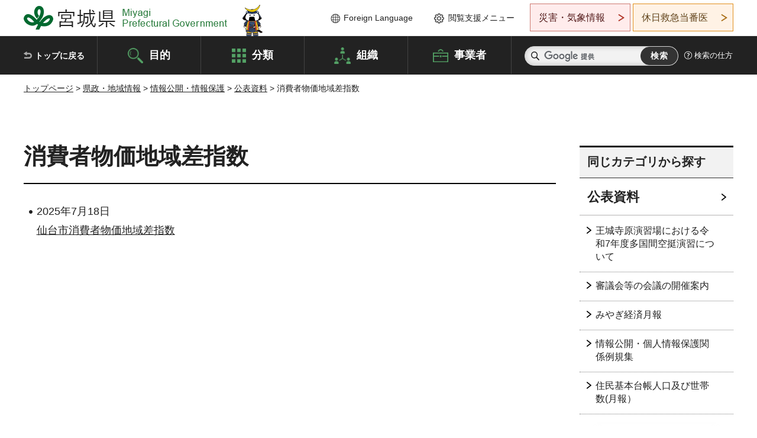

--- FILE ---
content_type: text/html
request_url: https://www-pref-miyagi-jp.cache.yimg.jp/life/bukkachiikisa/index.html
body_size: 21088
content:
<!doctype html>
<html lang="ja">
<head>
<meta charset="UTF-8">

<title>消費者物価地域差指数 - 宮城県公式ウェブサイト</title>

<meta property="og:title" content="消費者物価地域差指数">
<meta property="og:type" content="article">
<meta property="og:description" content="">
<meta property="og:url" content="https://www.pref.miyagi.jp/life/bukkachiikisa/index.html">
<meta property="og:image" content="https://www.pref.miyagi.jp/shared/images/sns/logo.jpg">
<meta property="og:site_name" content="宮城県">
<meta property="og:locale" content="ja_JP">
<meta name="author" content="宮城県">
<meta name="viewport" content="width=device-width, maximum-scale=3.0">
<meta name="format-detection" content="telephone=no">
<link href="/shared/style/default.css" rel="stylesheet" type="text/css" media="all">
<link href="/shared/style/layout.css" rel="stylesheet" type="text/css" media="all">
<link href="/shared/templates/free/style/edit.css" rel="stylesheet" type="text/css" media="all">
<link href="/shared/style/tablet.css" rel="stylesheet" media="only screen and (min-width : 641px) and (max-width : 980px)" type="text/css" id="tmp_tablet_css" class="mc_css">
<link href="/shared/style/smartphone.css" rel="stylesheet" media="only screen and (max-width : 640px)" type="text/css" class="mc_css">
<link href="/shared/templates/free/style/edit_sp.css" rel="stylesheet" media="only screen and (max-width : 640px)" type="text/css" class="mc_css">
<link href="/shared/images/favicon/favicon.ico" rel="shortcut icon" type="image/vnd.microsoft.icon">
<link href="/shared/images/favicon/apple-touch-icon-precomposed.png" rel="apple-touch-icon-precomposed">
<script src="/shared/js/jquery.js"></script>
<script src="/shared/js/setting.js"></script>
<script src="/shared/js/page_print.js"></script>
<script src="/shared/js/readspeaker.js"></script>
<script src="/shared/js/gtag.js"></script>


</head>
<body class="format_free type_idx no_javascript">

<noscript><iframe src="https://www.googletagmanager.com/ns.html?id=GTM-PS9C6B9" height="0" width="0" style="display:none;visibility:hidden" title="Google Tag Manager"></iframe></noscript>

<script src="/shared/js/init.js"></script>
<div id="tmp_wrapper">
<noscript>
<p>このサイトではJavaScriptを使用したコンテンツ・機能を提供しています。JavaScriptを有効にするとご利用いただけます。</p>
</noscript>
<p><a href="#tmp_honbun" class="skip">本文へスキップします。</a></p>

<header id="tmp_header">
<div class="container">
<div id="tmp_hlogo">
<p><a href="/index.html"><span>宮城県 Miyagi Prefectural Government</span></a></p>
</div>
<ul id="tmp_hnavi_s">
	<li id="tmp_hnavi_lmenu"><a href="https://miyagi-bousai.my.salesforce-sites.com/">災害・気象情報</a></li>
	<li id="tmp_hnavi_mmenu"><a href="javascript:void(0);">閲覧支援</a></li>
	<li id="tmp_hnavi_rmenu"><a href="javascript:void(0);">検索メニュー</a></li>
</ul>
<div id="tmp_means">
<div id="tmp_setting">
<ul>
	<li class="func_language"><a href="/soshiki/kohou/foreign.html" lang="en">Foreign Language</a></li>
	<li class="func_browser"><a href="javascript:void(0);">閲覧支援メニュー</a>
	<div class="support_dropdown">
	<ul>
		<li id="readspeaker_button1" class="func_read rs_skip"><a accesskey="L" href="//app-eas.readspeaker.com/cgi-bin/rsent?customerid=9180&amp;lang=ja_jp&amp;readid=tmp_main,tmp_update&amp;url=" onclick="readpage(this.href, 'tmp_readspeaker'); return false;" rel="nofollow" class="rs_href">音声読み上げ</a></li>
		<li class="func_fsize"><a href="/moji.html">文字サイズ・色合い変更</a></li>
		<li class="func_fclose">
		<p class="close_btn_sub"><a href="javascript:void(0);"><span>閉じる</span></a></p>
		</li>
	</ul>
	</div>
	</li>
</ul>
</div>
<div class="emergency_aside">
<ul>
	<li class="link_emergency"><a href="https://miyagi-bousai.my.salesforce-sites.com/">災害・気象情報</a>
	<div class="disaster_dropdown">
	<div class="disaster_outer">
	<div class="disaster_inner">
	<div class="disaster_ttl">
	<p class="disaster_label">宮城県災害・気象情報</p>
	</div>
	<div class="disaster_row">
	<div class="disaster_entries">
	<div class="entries_box"><!--entries_box--></div>
	</div>
	<div class="disaster_parameter">
	<p><a href="https://miyagi-bousai.my.salesforce-sites.com/">宮城県防災情報<br>
	ポータルサイト</a></p>
	</div>
	</div>
	</div>
	<p class="close_btn_sub"><a href="javascript:void(0);"><span>閉じる</span></a></p>
	</div>
	</div>
	</li>
	<li id="tmp_link_safety_btn" class="link_safety"><a href="http://www.mmic.or.jp/holidoc/">休日救急当番医</a></li>
</ul>
</div>
</div>
</div>
</header>
<div id="tmp_sma_menu">
<div id="tmp_sma_lmenu" class="wrap_sma_sch">
<div id="tmp_sma_emergency"></div>
<p class="close_btn"><a href="javascript:void(0);"><span>閉じる</span></a></p>
</div>
<div id="tmp_sma_mmenu" class="wrap_sma_sch">
<div id="tmp_sma_func"></div>
<p class="close_btn"><a href="javascript:void(0);"><span>閉じる</span></a></p>
</div>
<div id="tmp_sma_rmenu" class="wrap_sma_sch">
<div id="tmp_sma_cnavi">
<div class="sma_wrap">
<div class="container">
<div id="tmp_sma_purpose">
<div id="tmp_sma_purpose_ttl">
<p>目的から探す</p>
</div>
<div id="tmp_sma_purpose_cnt">
<ul>
	<li class="list1"><a href="/life/sub/3/index.html"><span>助成・融資・支援</span></a></li>
	<li class="list2"><a href="/life/sub/5/index.html"><span>申請・手続き</span></a></li>
	<li class="list3"><a href="/life/sub/8/index.html"><span>資格・試験</span></a></li>
	<li class="list4"><a href="/life/sub/10/index.html"><span>施設</span></a></li>
	<li class="list5"><a href="/life/sub/6/index.html"><span>許認可・届出</span></a></li>
	<li class="list6"><a href="/life/sub/11/index.html"><span>計画・施策</span></a></li>
	<li class="list7"><a href="/life/sub/13/index.html"><span>条例・制度</span></a></li>
	<li class="list8"><a href="/cgi-bin/event_cal_multi/calendar.cgi?type=2"><span>イベント・会議・募集</span></a></li>
	<li class="list10"><a href="/soshiki/toukei/toukei-link.html"><span>統計情報</span></a></li>
	<li class="list11"><a href="/soshiki/jyoho/digimch2.html"><span>デジタルみやぎ</span></a></li>
	<li class="list9"><a href="/site/gyoseisabisu/soudan-index.html"><span>相談窓口</span></a></li>
	<li class="list12"><a href="/site/gyoseisabisu/list1840.html"><span>パブリックコメント</span></a></li>
</ul>
</div>
</div>
<div id="classify_load"></div>
<div class="search_by_mb">
<ul>
	<li><a href="/soshiki/index.html">組織から探す</a></li>
	<li><a href="/site/jigyousha/index.html">事業者の方へ</a></li>
</ul>
</div>
<div class="big_banner_block">
<div class="big_banner">
<div class="big_banner_cnt">
<div class="big_banner_img">
<p><img alt="MIYAGI＋iRO 宮城十色" height="136" src="/shared/images/icon/miyagi_img.png" width="623"></p>
</div>
<div class="big_banner_link">
<p><a href="/site/miyagitoiro/index.html"><span class="show_row_sp">自然や歴史・文化から、<br>
食や暮らしに至るまで。</span> <span class="show_row_sp">あなたにとってきっとプラスになる、<br>
色とりどりの出会いがここにはあります。</span></a></p>
</div>
</div>
</div>
</div>
<div class="progress_mb">
<p><a href="/site/progress_miyagi/index.html"><span class="progress_txt_lg">PROGRESS MIYAGI</span> <span class="progress_txt_sm">富県躍進！持続可能な未来のための</span> <span class="progress_txt_md">8つの「つくる」</span></a></p>
</div>
</div>
</div>
</div>
<p class="close_btn"><a href="javascript:void(0);"><span>閉じる</span></a></p>
</div>
</div>


<div id="tmp_gnavi">
<div class="container">
<nav class="gnavi">
<ul>
	<li class="glist1"><a href="/index.html">トップに戻る</a></li>
	<li class="glist2"><a href="/purpose/index.html">目的</a></li>
	<li class="glist3"><a href="/life/index.html">分類</a></li>
	<li class="glist4"><a href="/soshiki/index.html">組織</a></li>
	<li class="glist5"><a href="/site/jigyousha/index.html">事業者</a></li>
</ul>
</nav>
<div class="region_search">
<div class="search_main">
<div class="search_col">
<div id="tmp_search">
<form action="/search/result.html" id="tmp_gsearch" name="tmp_gsearch">
<div class="wrap_sch_box">
<p class="sch_ttl"><label for="tmp_query">サイト内検索</label></p>
<p class="sch_box"><input id="tmp_query" name="q" size="31" type="text"></p>
</div>
<div class="wrap_sch_box">
<p class="sch_btn"><input id="tmp_func_sch_btn" name="sa" type="submit" value="検索"></p>
<p id="tmp_sma_search_hidden"><input name="cx" type="hidden" value="012929880180916967553:uytuafkv600"> <input name="ie" type="hidden" value="UTF-8"> <input name="cof" type="hidden" value="FORID:9"></p>
</div>
</form>
</div>
</div>
</div>
<div class="search_right">
<div class="how_to_search">
<p><a href="/search/shikata.html">検索の仕方</a></p>
</div>
</div>
</div>
</div>
</div>

<div id="tmp_wrapper2" class="container">
<div id="tmp_wrap_navigation">
<div id="tmp_pankuzu">
<p><a href="/index.html">トップページ</a> &gt; <a href="/life/8/index.html">県政・地域情報</a> &gt; <a href="/life/8/42/index.html">情報公開・情報保護</a> &gt; <a href="/life/8/42/132/index.html">公表資料</a> &gt; 消費者物価地域差指数</p>
</div>
</div>
<div id="tmp_wrap_main" class="column_rnavi">
<div id="tmp_main">
<div class="wrap_col_main">
<div class="col_main">
<p id="tmp_honbun" class="skip rs_skip">ここから本文です。</p>
<div id="tmp_readspeaker" class="rs_preserve rs_skip rs_splitbutton rs_addtools rs_exp"></div>
<div id="tmp_contents">
<h1>消費者物価地域差指数</h1>
<ul><li>2025年7月18日<br><a href="/soshiki/toukei/cpi-chiikisah.html">仙台市消費者物価地域差指数</a></li></ul>


</div>
</div>
</div>
<div class="wrap_col_rgt_navi">
<div class="col_rgt_navi">

<div class="lnavi_func">
<div class="lnavi_ttl">
<p class="lnavi_cate_sch">同じカテゴリから探す</p>
<p><a href="/life/8/42/132/index.html">公表資料</a></p>
</div>
<div class="lnavi_cnt">
<ul>
<li><a href="/soshiki/kikakusom/kuutei07.html">王城寺原演習場における令和7年度多国間空挺演習について</a></li>
<li><a href="/soshiki/jyohokokai/kaiginokaisaiannai.html">審議会等の会議の開催案内</a></li>
<li><a href="/soshiki/toukei/keiki.html">みやぎ経済月報</a></li>
<li><a href="/soshiki/jyohokokai/reiki-index.html">情報公開・個人情報保護関係例規集</a></li>
<li><a href="/soshiki/toukei/juki-tsuki.html">住民基本台帳人口及び世帯数(月報）</a></li>
<li><a href="/soshiki/toukei/suikei-top.html">宮城県推計人口（月報）</a></li>
<li><a href="/soshiki/toukei/iipnenpou.html">鉱工業生産指数（最新の月報・年報）</a></li>
<li><a href="/soshiki/toukei/iippastdata.html">過去の宮城県鉱工業生産指数（月報・年報）</a></li>
<li><a href="/soshiki/kyosha/anzenanshiniinkai.html">安全・安心まちづくり委員会</a></li>
<li><a href="/soshiki/kikakusom/hokatsukyotei.html">企業等との包括連携協定</a></li>
<li><a href="/soshiki/toukei/kyoukai.html">宮城県統計協会のご案内</a></li>
<li><a href="/soshiki/toukei/kisosiryou.html">令和６年度県民経済計算・市民経済計算のための基礎資料収集調査</a></li>
<li><a href="/soshiki/toukei/sityousonmin_kisotyousa.html">令和６年度市町村民経済計算のための基礎資料収集調査</a></li>
<li><a href="/soshiki/jyohokokai/shikenmondai.html">公開されている試験問題</a></li>
<li><a href="/soshiki/toukei/toukei-link.html">みやぎ総合統計リンク</a></li>
<li><a href="/soshiki/kikakusom/kyodokunren07.html">米国主催訓練「レゾリュート・フォース・パシフィック」について</a></li>
<li><a href="/soshiki/jyohokokai/kaigiroku-index.html">審議会等の会議録</a></li>
<li><a href="/soshiki/toukei/juki-kako.html">過去の住民基本台帳人口及び世帯数(月報）</a></li>
<li><a href="/soshiki/toukei/suikei-nen.html">宮城県推計人口（年報）</a></li>
<li><a href="/soshiki/toukei/suikei-kako.html">過去の宮城県推計人口（月報）</a></li>
<li><a href="/soshiki/toukei/miyaginosugata.html">宮城県勢要覧みやぎのすがた</a></li>
<li><a href="/soshiki/toukei/jyutaku05-2.html">令和5年住宅・土地統計調査（住宅及び世帯に関する基本集計）</a></li>
<li><a href="/soshiki/toukei/sityousonmin.html">令和4年度宮城県市町村民経済計算</a></li>
<li><a href="/soshiki/toukei/kenmin.html">令和4年度宮城県民経済計算</a></li>
<li><a href="/soshiki/kikakusom/oujoujinitteikouhyou.html">王城寺原演習場における米軍実弾射撃訓練について</a></li>
<li><a href="/soshiki/toukei/keikiriyou.html">みやぎ経済月報　利用の手引き</a></li>
<li><a href="/soshiki/kikakusom/kyodokunren06-nichifutu.html">日仏共同訓練について</a></li>
<li><a href="/soshiki/kikakusom/kouka06.html">王城寺原演習場における米空軍機からの降下訓練について</a></li>
<li><a href="/soshiki/kasen/youhairyo-hinankakuhokeikaku.html">要配慮者利用施設の避難確保計画の作成等が義務化されました！</a></li>
<li><a href="/soshiki/toukei/keiki-hiduke.html">宮城県景気基準日付の設定</a></li>
<li><a href="/soshiki/toukei/gurakon73.html">第73回宮城県統計グラフコンクール作品募集</a></li>
<li><a href="/soshiki/kikakusom/kyodokunren06.html">米国主催多国間演習「ヴァリアント・シールド2024」への参加について</a></li>
<li><a href="/soshiki/toukei/jyutaku05.html">令和5年住宅・土地統計調査（住宅数概数集計）</a></li>
<li><a href="/soshiki/kikakusom/koushochou.html">新年度に当たっての知事あいさつ</a></li>
<li><a href="/soshiki/toukei/toukeimiyagi.html">データでみるみやぎ</a></li>
<li><a href="/soshiki/toukei/hakusyo.html">宮城県社会経済白書</a></li>
<li><a href="/soshiki/jyohokokai/kohyosiryo.html">公表資料一覧</a></li>
<li><a href="/life/koyotochingin/index.html">みやぎの雇用と賃金</a></li>
<li><a href="/life/bukkachiikisa/index.html">消費者物価地域差指数</a></li>
<li><a href="/life/sendai-bukkashisu/index.html">仙台市消費者物価指数</a></li>
<li><a href="/life/chogifugijiko/index.html">庁議付議事項一覧</a></li>
<li><a href="/life/eiseitokeinempo/index.html">衛生統計年報</a></li>
<li><a href="/life/jinkodoutai/index.html">人口動態統計（確定数）の概要</a></li>
<li><a href="/life/kokuseichosa/index.html">国勢調査</a></li>
<li><a href="/life/tokeinenkan/index.html">宮城県統計年鑑</a></li>
<li><a href="/soshiki/toukei/rennkann.html">宮城県経済の構造-宮城県産業連関表-</a></li>
<li><a href="/life/miyagikennokogyo/index.html">宮城県の工業</a></li>
<li><a href="/soshiki/kasen/new-action-plan.html">新・災害に強い川づくり緊急対策事業アクションプランについて</a></li>
<li><a href="/soshiki/kasen/new-action-plan-revision.html">新・災害に強い川づくり緊急対策事業アクションプランの改訂について</a></li>
<li><a href="/life/shokuryohikosaihi/index.html">食糧費・交際費等執行状況</a></li>
</ul>
</div>
</div>

</div>
</div>
</div>

<div id="tmp_purpose">
<div id="tmp_purpose_ttl">
<p>目的から探す</p>
</div>
<div id="tmp_purpose_cnt">
<ul>
	<li class="list1"><a href="/life/sub/3/index.html"><span>助成・融資・支援</span></a></li>
	<li class="list2"><a href="/life/sub/5/index.html"><span>申請・手続き</span></a></li>
	<li class="list3"><a href="/life/sub/8/index.html"><span>資格・試験</span></a></li>
	<li class="list4"><a href="/life/sub/10/index.html"><span>施設</span></a></li>
	<li class="list5"><a href="/life/sub/6/index.html"><span>許認可・届出</span></a></li>
	<li class="list6"><a href="/life/sub/11/index.html"><span>計画・施策</span></a></li>
	<li class="list7"><a href="/life/sub/13/index.html"><span>条例・制度</span></a></li>
	<li class="list8"><a href="/cgi-bin/event_cal_multi/calendar.cgi?type=2"><span>イベント・会議・募集</span></a></li>
	<li class="list10"><a href="/soshiki/toukei/toukei-link.html"><span>統計情報</span></a></li>
	<li class="list11"><a href="/soshiki/jyoho/digimch2.html"><span>デジタルみやぎ</span></a></li>
	<li class="list9"><a href="/site/gyoseisabisu/soudan-index.html"><span>相談窓口</span></a></li>
	<li class="list12"><a href="/soshiki/kohou/publiccmentitiran.html"><span>パブリックコメント</span></a></li>
</ul>
</div>
</div>
<div id="tmp_pickup_bnr">
<div class="pickup_bnr">
<div class="big_banner_block">
<div class="big_banner">
<div class="big_banner_cnt">
<div class="big_banner_img">
<p><img alt="MIYAGI＋iRO 宮城十色" height="136" src="/shared/images/icon/miyagi_img.png" width="623"></p>
</div>
<div class="big_banner_link">
<p class="used_bg_img"><a href="/site/miyagitoiro/index.html"><span class="show_row_sp">自然や歴史・文化から、<br>
食や暮らしに至るまで。</span> <span class="show_row_sp">あなたにとってきっとプラスになる、<br>
色とりどりの出会いがここにはあります。</span> </a></p>
</div>
</div>
</div>
</div>
</div>
<div class="pickup_bnr">
<div class="progress_mb">
<p><a href="/site/progress_miyagi/index.html"><span class="progress_txt_lg">PROGRESS MIYAGI</span> <span class="progress_txt_sm">富県躍進！持続可能な未来のための</span> <span class="progress_txt_md">8つの「つくる」</span> </a></p>
</div>
</div>
</div>


<div id="tmp_retrieval">
<div id="tmp_retrieval_ttl">
<p class="ttl_en">information retrieval</p>
<p>このページに知りたい情報がない場合は</p>
</div>
<div id="tmp_retrieval_cnt">
<div class="search_func">
<ul>
	<li class="search_list1"><a href="/purpose/index.html"><span>目的から探す</span></a></li>
	<li class="search_list2"><a href="/life/index.html"><span>分類から探す</span></a></li>
	<li class="search_list3"><a href="/soshiki/index.html"><span>組織から探す</span></a></li>
	<li class="search_list4"><a href="/site/jigyousha/index.html"><span>事業者の方へ</span></a></li>
</ul>
</div>
<div id="tmp_fsearch">
<div class="search_inner">
<div class="search_form_box">
<form action="/search/result.html" id="tmp_fsearch_form" name="tmp_fsearch_form">
<div class="fsearch_wrap">
<p class="sch_ttl"><label for="tmp_fquery">キーワードから探す</label></p>
<div class="wrap_sch_row">
<div class="wrap_sch_box">
<p class="sch_box"><label for="tmp_fquery" class="lbl_icon">&nbsp;</label> <input id="tmp_fquery" name="q" placeholder="カスタム検索" size="31" type="text"></p>
<p class="sch_btn"><input id="tmp_func_fsearch_btn" name="sa" type="submit" value="検索"></p>
<p id="tmp_fsearch_hidden"><input name="cx" type="hidden" value="012929880180916967553:uytuafkv600"> <input name="ie" type="hidden" value="UTF-8"><input name="cof" tabindex="-32768" type="hidden" value="FORID:9"></p>
</div>
</div>
</div>
</form>
</div>
<p class="search_link"><a href="/search/shikata.html">検索の仕方</a></p>
</div>
</div>
</div>
</div>

</div>
<div class="pnavi">
<p class="ptop"><a href="#tmp_header">ページの先頭に戻る</a></p>
</div>
</div>

<footer id="tmp_footer">
<div class="footer_wrap">
<div class="container">
<div class="footer_front">
<div class="footer_info">
<div class="footer_aside">
<div class="footer_logo">
<p><span>宮城県公式Webサイト</span></p>
</div>
<div class="company_num">
<p>法人番号8000020040002</p>
</div>
</div>
<div class="footer_cnt">
<address>
<p><span class="dis_code">〒980-8570</span>宮城県仙台市青葉区本町3丁目8番1号</p>
<p><span>電話番号：</span>022-211-2111</p>
<p>（受付時間 8時30分～17時15分）</p>
</address>
<div class="directional_button">
<ul>
	<li><a href="/site/access/index.html">県庁への行き方</a></li>
	<li><a href="/soshiki/kanzai/sub-c4.html">県庁県民駐車場</a></li>
</ul>
</div>
</div>
</div>
<div class="footer_nav">
<ul class="fnavi">
	<li><a href="/soshiki/kohou/site-riyou.html#a01">リンク・著作権・免責事項</a></li>
	<li><a href="/soshiki/kohou/site-riyou.html#a06">個人情報保護</a></li>
	<li><a href="/soshiki/kohou/accessibility.html">ウェブアクセシビリティへの配慮</a></li>
	<li><a href="/soshiki/kanzai/koukoku-top.html">広告掲載に関する情報</a></li>
	<li><a href="/soshiki/kohou/site-riyou.html">ホームページ全般に関する情報</a></li>
	<li><a href="/site/userguide/index.html">はじめての方へ</a></li>
	<li><a href="/sitemap.html">サイトマップ</a></li>
</ul>
</div>
</div>
</div>
</div>
<div class="prefectural_info">
<div class="container">
<p lang="en" class="copyright">Copyright &copy; Miyagi Prefectural Government<br>
All Rights Reserved.</p>
</div>
</div>
</footer>
</div>
<script src="/shared/js/function.js"></script>
<script src="/shared/js/main.js"></script>
</body>
</html>
